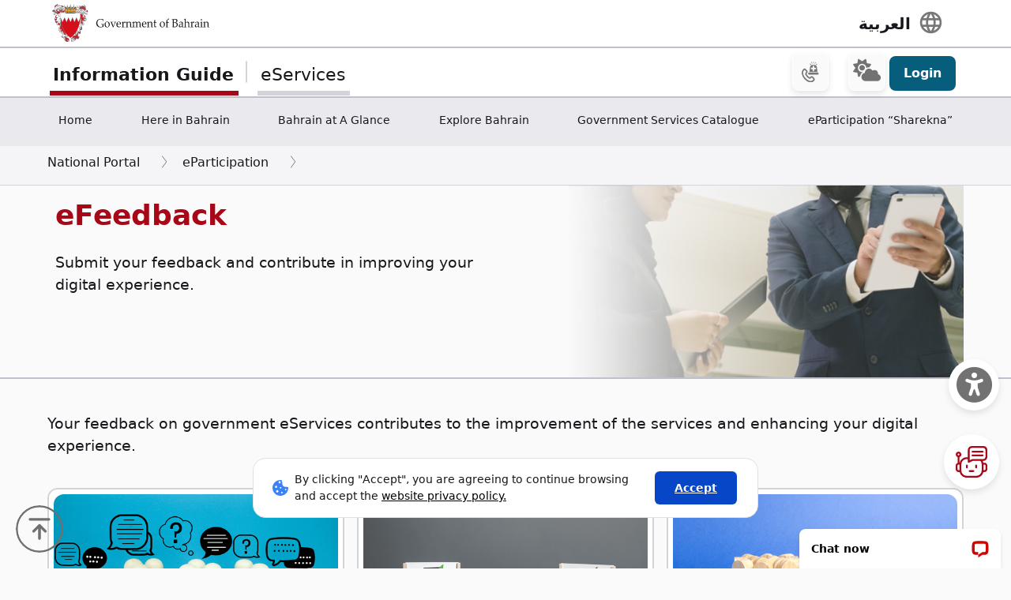

--- FILE ---
content_type: text/html; charset=utf-8
request_url: https://www.google.com/recaptcha/api2/anchor?ar=1&k=6LdafRsUAAAAAGLjbOF-Yufn_lmlQGZLiWlx1kv8&co=aHR0cHM6Ly93d3cuYmFocmFpbi5iaDo0NDM.&hl=en&v=N67nZn4AqZkNcbeMu4prBgzg&size=normal&anchor-ms=20000&execute-ms=30000&cb=qo9iv1p5n0t7
body_size: 49478
content:
<!DOCTYPE HTML><html dir="ltr" lang="en"><head><meta http-equiv="Content-Type" content="text/html; charset=UTF-8">
<meta http-equiv="X-UA-Compatible" content="IE=edge">
<title>reCAPTCHA</title>
<style type="text/css">
/* cyrillic-ext */
@font-face {
  font-family: 'Roboto';
  font-style: normal;
  font-weight: 400;
  font-stretch: 100%;
  src: url(//fonts.gstatic.com/s/roboto/v48/KFO7CnqEu92Fr1ME7kSn66aGLdTylUAMa3GUBHMdazTgWw.woff2) format('woff2');
  unicode-range: U+0460-052F, U+1C80-1C8A, U+20B4, U+2DE0-2DFF, U+A640-A69F, U+FE2E-FE2F;
}
/* cyrillic */
@font-face {
  font-family: 'Roboto';
  font-style: normal;
  font-weight: 400;
  font-stretch: 100%;
  src: url(//fonts.gstatic.com/s/roboto/v48/KFO7CnqEu92Fr1ME7kSn66aGLdTylUAMa3iUBHMdazTgWw.woff2) format('woff2');
  unicode-range: U+0301, U+0400-045F, U+0490-0491, U+04B0-04B1, U+2116;
}
/* greek-ext */
@font-face {
  font-family: 'Roboto';
  font-style: normal;
  font-weight: 400;
  font-stretch: 100%;
  src: url(//fonts.gstatic.com/s/roboto/v48/KFO7CnqEu92Fr1ME7kSn66aGLdTylUAMa3CUBHMdazTgWw.woff2) format('woff2');
  unicode-range: U+1F00-1FFF;
}
/* greek */
@font-face {
  font-family: 'Roboto';
  font-style: normal;
  font-weight: 400;
  font-stretch: 100%;
  src: url(//fonts.gstatic.com/s/roboto/v48/KFO7CnqEu92Fr1ME7kSn66aGLdTylUAMa3-UBHMdazTgWw.woff2) format('woff2');
  unicode-range: U+0370-0377, U+037A-037F, U+0384-038A, U+038C, U+038E-03A1, U+03A3-03FF;
}
/* math */
@font-face {
  font-family: 'Roboto';
  font-style: normal;
  font-weight: 400;
  font-stretch: 100%;
  src: url(//fonts.gstatic.com/s/roboto/v48/KFO7CnqEu92Fr1ME7kSn66aGLdTylUAMawCUBHMdazTgWw.woff2) format('woff2');
  unicode-range: U+0302-0303, U+0305, U+0307-0308, U+0310, U+0312, U+0315, U+031A, U+0326-0327, U+032C, U+032F-0330, U+0332-0333, U+0338, U+033A, U+0346, U+034D, U+0391-03A1, U+03A3-03A9, U+03B1-03C9, U+03D1, U+03D5-03D6, U+03F0-03F1, U+03F4-03F5, U+2016-2017, U+2034-2038, U+203C, U+2040, U+2043, U+2047, U+2050, U+2057, U+205F, U+2070-2071, U+2074-208E, U+2090-209C, U+20D0-20DC, U+20E1, U+20E5-20EF, U+2100-2112, U+2114-2115, U+2117-2121, U+2123-214F, U+2190, U+2192, U+2194-21AE, U+21B0-21E5, U+21F1-21F2, U+21F4-2211, U+2213-2214, U+2216-22FF, U+2308-230B, U+2310, U+2319, U+231C-2321, U+2336-237A, U+237C, U+2395, U+239B-23B7, U+23D0, U+23DC-23E1, U+2474-2475, U+25AF, U+25B3, U+25B7, U+25BD, U+25C1, U+25CA, U+25CC, U+25FB, U+266D-266F, U+27C0-27FF, U+2900-2AFF, U+2B0E-2B11, U+2B30-2B4C, U+2BFE, U+3030, U+FF5B, U+FF5D, U+1D400-1D7FF, U+1EE00-1EEFF;
}
/* symbols */
@font-face {
  font-family: 'Roboto';
  font-style: normal;
  font-weight: 400;
  font-stretch: 100%;
  src: url(//fonts.gstatic.com/s/roboto/v48/KFO7CnqEu92Fr1ME7kSn66aGLdTylUAMaxKUBHMdazTgWw.woff2) format('woff2');
  unicode-range: U+0001-000C, U+000E-001F, U+007F-009F, U+20DD-20E0, U+20E2-20E4, U+2150-218F, U+2190, U+2192, U+2194-2199, U+21AF, U+21E6-21F0, U+21F3, U+2218-2219, U+2299, U+22C4-22C6, U+2300-243F, U+2440-244A, U+2460-24FF, U+25A0-27BF, U+2800-28FF, U+2921-2922, U+2981, U+29BF, U+29EB, U+2B00-2BFF, U+4DC0-4DFF, U+FFF9-FFFB, U+10140-1018E, U+10190-1019C, U+101A0, U+101D0-101FD, U+102E0-102FB, U+10E60-10E7E, U+1D2C0-1D2D3, U+1D2E0-1D37F, U+1F000-1F0FF, U+1F100-1F1AD, U+1F1E6-1F1FF, U+1F30D-1F30F, U+1F315, U+1F31C, U+1F31E, U+1F320-1F32C, U+1F336, U+1F378, U+1F37D, U+1F382, U+1F393-1F39F, U+1F3A7-1F3A8, U+1F3AC-1F3AF, U+1F3C2, U+1F3C4-1F3C6, U+1F3CA-1F3CE, U+1F3D4-1F3E0, U+1F3ED, U+1F3F1-1F3F3, U+1F3F5-1F3F7, U+1F408, U+1F415, U+1F41F, U+1F426, U+1F43F, U+1F441-1F442, U+1F444, U+1F446-1F449, U+1F44C-1F44E, U+1F453, U+1F46A, U+1F47D, U+1F4A3, U+1F4B0, U+1F4B3, U+1F4B9, U+1F4BB, U+1F4BF, U+1F4C8-1F4CB, U+1F4D6, U+1F4DA, U+1F4DF, U+1F4E3-1F4E6, U+1F4EA-1F4ED, U+1F4F7, U+1F4F9-1F4FB, U+1F4FD-1F4FE, U+1F503, U+1F507-1F50B, U+1F50D, U+1F512-1F513, U+1F53E-1F54A, U+1F54F-1F5FA, U+1F610, U+1F650-1F67F, U+1F687, U+1F68D, U+1F691, U+1F694, U+1F698, U+1F6AD, U+1F6B2, U+1F6B9-1F6BA, U+1F6BC, U+1F6C6-1F6CF, U+1F6D3-1F6D7, U+1F6E0-1F6EA, U+1F6F0-1F6F3, U+1F6F7-1F6FC, U+1F700-1F7FF, U+1F800-1F80B, U+1F810-1F847, U+1F850-1F859, U+1F860-1F887, U+1F890-1F8AD, U+1F8B0-1F8BB, U+1F8C0-1F8C1, U+1F900-1F90B, U+1F93B, U+1F946, U+1F984, U+1F996, U+1F9E9, U+1FA00-1FA6F, U+1FA70-1FA7C, U+1FA80-1FA89, U+1FA8F-1FAC6, U+1FACE-1FADC, U+1FADF-1FAE9, U+1FAF0-1FAF8, U+1FB00-1FBFF;
}
/* vietnamese */
@font-face {
  font-family: 'Roboto';
  font-style: normal;
  font-weight: 400;
  font-stretch: 100%;
  src: url(//fonts.gstatic.com/s/roboto/v48/KFO7CnqEu92Fr1ME7kSn66aGLdTylUAMa3OUBHMdazTgWw.woff2) format('woff2');
  unicode-range: U+0102-0103, U+0110-0111, U+0128-0129, U+0168-0169, U+01A0-01A1, U+01AF-01B0, U+0300-0301, U+0303-0304, U+0308-0309, U+0323, U+0329, U+1EA0-1EF9, U+20AB;
}
/* latin-ext */
@font-face {
  font-family: 'Roboto';
  font-style: normal;
  font-weight: 400;
  font-stretch: 100%;
  src: url(//fonts.gstatic.com/s/roboto/v48/KFO7CnqEu92Fr1ME7kSn66aGLdTylUAMa3KUBHMdazTgWw.woff2) format('woff2');
  unicode-range: U+0100-02BA, U+02BD-02C5, U+02C7-02CC, U+02CE-02D7, U+02DD-02FF, U+0304, U+0308, U+0329, U+1D00-1DBF, U+1E00-1E9F, U+1EF2-1EFF, U+2020, U+20A0-20AB, U+20AD-20C0, U+2113, U+2C60-2C7F, U+A720-A7FF;
}
/* latin */
@font-face {
  font-family: 'Roboto';
  font-style: normal;
  font-weight: 400;
  font-stretch: 100%;
  src: url(//fonts.gstatic.com/s/roboto/v48/KFO7CnqEu92Fr1ME7kSn66aGLdTylUAMa3yUBHMdazQ.woff2) format('woff2');
  unicode-range: U+0000-00FF, U+0131, U+0152-0153, U+02BB-02BC, U+02C6, U+02DA, U+02DC, U+0304, U+0308, U+0329, U+2000-206F, U+20AC, U+2122, U+2191, U+2193, U+2212, U+2215, U+FEFF, U+FFFD;
}
/* cyrillic-ext */
@font-face {
  font-family: 'Roboto';
  font-style: normal;
  font-weight: 500;
  font-stretch: 100%;
  src: url(//fonts.gstatic.com/s/roboto/v48/KFO7CnqEu92Fr1ME7kSn66aGLdTylUAMa3GUBHMdazTgWw.woff2) format('woff2');
  unicode-range: U+0460-052F, U+1C80-1C8A, U+20B4, U+2DE0-2DFF, U+A640-A69F, U+FE2E-FE2F;
}
/* cyrillic */
@font-face {
  font-family: 'Roboto';
  font-style: normal;
  font-weight: 500;
  font-stretch: 100%;
  src: url(//fonts.gstatic.com/s/roboto/v48/KFO7CnqEu92Fr1ME7kSn66aGLdTylUAMa3iUBHMdazTgWw.woff2) format('woff2');
  unicode-range: U+0301, U+0400-045F, U+0490-0491, U+04B0-04B1, U+2116;
}
/* greek-ext */
@font-face {
  font-family: 'Roboto';
  font-style: normal;
  font-weight: 500;
  font-stretch: 100%;
  src: url(//fonts.gstatic.com/s/roboto/v48/KFO7CnqEu92Fr1ME7kSn66aGLdTylUAMa3CUBHMdazTgWw.woff2) format('woff2');
  unicode-range: U+1F00-1FFF;
}
/* greek */
@font-face {
  font-family: 'Roboto';
  font-style: normal;
  font-weight: 500;
  font-stretch: 100%;
  src: url(//fonts.gstatic.com/s/roboto/v48/KFO7CnqEu92Fr1ME7kSn66aGLdTylUAMa3-UBHMdazTgWw.woff2) format('woff2');
  unicode-range: U+0370-0377, U+037A-037F, U+0384-038A, U+038C, U+038E-03A1, U+03A3-03FF;
}
/* math */
@font-face {
  font-family: 'Roboto';
  font-style: normal;
  font-weight: 500;
  font-stretch: 100%;
  src: url(//fonts.gstatic.com/s/roboto/v48/KFO7CnqEu92Fr1ME7kSn66aGLdTylUAMawCUBHMdazTgWw.woff2) format('woff2');
  unicode-range: U+0302-0303, U+0305, U+0307-0308, U+0310, U+0312, U+0315, U+031A, U+0326-0327, U+032C, U+032F-0330, U+0332-0333, U+0338, U+033A, U+0346, U+034D, U+0391-03A1, U+03A3-03A9, U+03B1-03C9, U+03D1, U+03D5-03D6, U+03F0-03F1, U+03F4-03F5, U+2016-2017, U+2034-2038, U+203C, U+2040, U+2043, U+2047, U+2050, U+2057, U+205F, U+2070-2071, U+2074-208E, U+2090-209C, U+20D0-20DC, U+20E1, U+20E5-20EF, U+2100-2112, U+2114-2115, U+2117-2121, U+2123-214F, U+2190, U+2192, U+2194-21AE, U+21B0-21E5, U+21F1-21F2, U+21F4-2211, U+2213-2214, U+2216-22FF, U+2308-230B, U+2310, U+2319, U+231C-2321, U+2336-237A, U+237C, U+2395, U+239B-23B7, U+23D0, U+23DC-23E1, U+2474-2475, U+25AF, U+25B3, U+25B7, U+25BD, U+25C1, U+25CA, U+25CC, U+25FB, U+266D-266F, U+27C0-27FF, U+2900-2AFF, U+2B0E-2B11, U+2B30-2B4C, U+2BFE, U+3030, U+FF5B, U+FF5D, U+1D400-1D7FF, U+1EE00-1EEFF;
}
/* symbols */
@font-face {
  font-family: 'Roboto';
  font-style: normal;
  font-weight: 500;
  font-stretch: 100%;
  src: url(//fonts.gstatic.com/s/roboto/v48/KFO7CnqEu92Fr1ME7kSn66aGLdTylUAMaxKUBHMdazTgWw.woff2) format('woff2');
  unicode-range: U+0001-000C, U+000E-001F, U+007F-009F, U+20DD-20E0, U+20E2-20E4, U+2150-218F, U+2190, U+2192, U+2194-2199, U+21AF, U+21E6-21F0, U+21F3, U+2218-2219, U+2299, U+22C4-22C6, U+2300-243F, U+2440-244A, U+2460-24FF, U+25A0-27BF, U+2800-28FF, U+2921-2922, U+2981, U+29BF, U+29EB, U+2B00-2BFF, U+4DC0-4DFF, U+FFF9-FFFB, U+10140-1018E, U+10190-1019C, U+101A0, U+101D0-101FD, U+102E0-102FB, U+10E60-10E7E, U+1D2C0-1D2D3, U+1D2E0-1D37F, U+1F000-1F0FF, U+1F100-1F1AD, U+1F1E6-1F1FF, U+1F30D-1F30F, U+1F315, U+1F31C, U+1F31E, U+1F320-1F32C, U+1F336, U+1F378, U+1F37D, U+1F382, U+1F393-1F39F, U+1F3A7-1F3A8, U+1F3AC-1F3AF, U+1F3C2, U+1F3C4-1F3C6, U+1F3CA-1F3CE, U+1F3D4-1F3E0, U+1F3ED, U+1F3F1-1F3F3, U+1F3F5-1F3F7, U+1F408, U+1F415, U+1F41F, U+1F426, U+1F43F, U+1F441-1F442, U+1F444, U+1F446-1F449, U+1F44C-1F44E, U+1F453, U+1F46A, U+1F47D, U+1F4A3, U+1F4B0, U+1F4B3, U+1F4B9, U+1F4BB, U+1F4BF, U+1F4C8-1F4CB, U+1F4D6, U+1F4DA, U+1F4DF, U+1F4E3-1F4E6, U+1F4EA-1F4ED, U+1F4F7, U+1F4F9-1F4FB, U+1F4FD-1F4FE, U+1F503, U+1F507-1F50B, U+1F50D, U+1F512-1F513, U+1F53E-1F54A, U+1F54F-1F5FA, U+1F610, U+1F650-1F67F, U+1F687, U+1F68D, U+1F691, U+1F694, U+1F698, U+1F6AD, U+1F6B2, U+1F6B9-1F6BA, U+1F6BC, U+1F6C6-1F6CF, U+1F6D3-1F6D7, U+1F6E0-1F6EA, U+1F6F0-1F6F3, U+1F6F7-1F6FC, U+1F700-1F7FF, U+1F800-1F80B, U+1F810-1F847, U+1F850-1F859, U+1F860-1F887, U+1F890-1F8AD, U+1F8B0-1F8BB, U+1F8C0-1F8C1, U+1F900-1F90B, U+1F93B, U+1F946, U+1F984, U+1F996, U+1F9E9, U+1FA00-1FA6F, U+1FA70-1FA7C, U+1FA80-1FA89, U+1FA8F-1FAC6, U+1FACE-1FADC, U+1FADF-1FAE9, U+1FAF0-1FAF8, U+1FB00-1FBFF;
}
/* vietnamese */
@font-face {
  font-family: 'Roboto';
  font-style: normal;
  font-weight: 500;
  font-stretch: 100%;
  src: url(//fonts.gstatic.com/s/roboto/v48/KFO7CnqEu92Fr1ME7kSn66aGLdTylUAMa3OUBHMdazTgWw.woff2) format('woff2');
  unicode-range: U+0102-0103, U+0110-0111, U+0128-0129, U+0168-0169, U+01A0-01A1, U+01AF-01B0, U+0300-0301, U+0303-0304, U+0308-0309, U+0323, U+0329, U+1EA0-1EF9, U+20AB;
}
/* latin-ext */
@font-face {
  font-family: 'Roboto';
  font-style: normal;
  font-weight: 500;
  font-stretch: 100%;
  src: url(//fonts.gstatic.com/s/roboto/v48/KFO7CnqEu92Fr1ME7kSn66aGLdTylUAMa3KUBHMdazTgWw.woff2) format('woff2');
  unicode-range: U+0100-02BA, U+02BD-02C5, U+02C7-02CC, U+02CE-02D7, U+02DD-02FF, U+0304, U+0308, U+0329, U+1D00-1DBF, U+1E00-1E9F, U+1EF2-1EFF, U+2020, U+20A0-20AB, U+20AD-20C0, U+2113, U+2C60-2C7F, U+A720-A7FF;
}
/* latin */
@font-face {
  font-family: 'Roboto';
  font-style: normal;
  font-weight: 500;
  font-stretch: 100%;
  src: url(//fonts.gstatic.com/s/roboto/v48/KFO7CnqEu92Fr1ME7kSn66aGLdTylUAMa3yUBHMdazQ.woff2) format('woff2');
  unicode-range: U+0000-00FF, U+0131, U+0152-0153, U+02BB-02BC, U+02C6, U+02DA, U+02DC, U+0304, U+0308, U+0329, U+2000-206F, U+20AC, U+2122, U+2191, U+2193, U+2212, U+2215, U+FEFF, U+FFFD;
}
/* cyrillic-ext */
@font-face {
  font-family: 'Roboto';
  font-style: normal;
  font-weight: 900;
  font-stretch: 100%;
  src: url(//fonts.gstatic.com/s/roboto/v48/KFO7CnqEu92Fr1ME7kSn66aGLdTylUAMa3GUBHMdazTgWw.woff2) format('woff2');
  unicode-range: U+0460-052F, U+1C80-1C8A, U+20B4, U+2DE0-2DFF, U+A640-A69F, U+FE2E-FE2F;
}
/* cyrillic */
@font-face {
  font-family: 'Roboto';
  font-style: normal;
  font-weight: 900;
  font-stretch: 100%;
  src: url(//fonts.gstatic.com/s/roboto/v48/KFO7CnqEu92Fr1ME7kSn66aGLdTylUAMa3iUBHMdazTgWw.woff2) format('woff2');
  unicode-range: U+0301, U+0400-045F, U+0490-0491, U+04B0-04B1, U+2116;
}
/* greek-ext */
@font-face {
  font-family: 'Roboto';
  font-style: normal;
  font-weight: 900;
  font-stretch: 100%;
  src: url(//fonts.gstatic.com/s/roboto/v48/KFO7CnqEu92Fr1ME7kSn66aGLdTylUAMa3CUBHMdazTgWw.woff2) format('woff2');
  unicode-range: U+1F00-1FFF;
}
/* greek */
@font-face {
  font-family: 'Roboto';
  font-style: normal;
  font-weight: 900;
  font-stretch: 100%;
  src: url(//fonts.gstatic.com/s/roboto/v48/KFO7CnqEu92Fr1ME7kSn66aGLdTylUAMa3-UBHMdazTgWw.woff2) format('woff2');
  unicode-range: U+0370-0377, U+037A-037F, U+0384-038A, U+038C, U+038E-03A1, U+03A3-03FF;
}
/* math */
@font-face {
  font-family: 'Roboto';
  font-style: normal;
  font-weight: 900;
  font-stretch: 100%;
  src: url(//fonts.gstatic.com/s/roboto/v48/KFO7CnqEu92Fr1ME7kSn66aGLdTylUAMawCUBHMdazTgWw.woff2) format('woff2');
  unicode-range: U+0302-0303, U+0305, U+0307-0308, U+0310, U+0312, U+0315, U+031A, U+0326-0327, U+032C, U+032F-0330, U+0332-0333, U+0338, U+033A, U+0346, U+034D, U+0391-03A1, U+03A3-03A9, U+03B1-03C9, U+03D1, U+03D5-03D6, U+03F0-03F1, U+03F4-03F5, U+2016-2017, U+2034-2038, U+203C, U+2040, U+2043, U+2047, U+2050, U+2057, U+205F, U+2070-2071, U+2074-208E, U+2090-209C, U+20D0-20DC, U+20E1, U+20E5-20EF, U+2100-2112, U+2114-2115, U+2117-2121, U+2123-214F, U+2190, U+2192, U+2194-21AE, U+21B0-21E5, U+21F1-21F2, U+21F4-2211, U+2213-2214, U+2216-22FF, U+2308-230B, U+2310, U+2319, U+231C-2321, U+2336-237A, U+237C, U+2395, U+239B-23B7, U+23D0, U+23DC-23E1, U+2474-2475, U+25AF, U+25B3, U+25B7, U+25BD, U+25C1, U+25CA, U+25CC, U+25FB, U+266D-266F, U+27C0-27FF, U+2900-2AFF, U+2B0E-2B11, U+2B30-2B4C, U+2BFE, U+3030, U+FF5B, U+FF5D, U+1D400-1D7FF, U+1EE00-1EEFF;
}
/* symbols */
@font-face {
  font-family: 'Roboto';
  font-style: normal;
  font-weight: 900;
  font-stretch: 100%;
  src: url(//fonts.gstatic.com/s/roboto/v48/KFO7CnqEu92Fr1ME7kSn66aGLdTylUAMaxKUBHMdazTgWw.woff2) format('woff2');
  unicode-range: U+0001-000C, U+000E-001F, U+007F-009F, U+20DD-20E0, U+20E2-20E4, U+2150-218F, U+2190, U+2192, U+2194-2199, U+21AF, U+21E6-21F0, U+21F3, U+2218-2219, U+2299, U+22C4-22C6, U+2300-243F, U+2440-244A, U+2460-24FF, U+25A0-27BF, U+2800-28FF, U+2921-2922, U+2981, U+29BF, U+29EB, U+2B00-2BFF, U+4DC0-4DFF, U+FFF9-FFFB, U+10140-1018E, U+10190-1019C, U+101A0, U+101D0-101FD, U+102E0-102FB, U+10E60-10E7E, U+1D2C0-1D2D3, U+1D2E0-1D37F, U+1F000-1F0FF, U+1F100-1F1AD, U+1F1E6-1F1FF, U+1F30D-1F30F, U+1F315, U+1F31C, U+1F31E, U+1F320-1F32C, U+1F336, U+1F378, U+1F37D, U+1F382, U+1F393-1F39F, U+1F3A7-1F3A8, U+1F3AC-1F3AF, U+1F3C2, U+1F3C4-1F3C6, U+1F3CA-1F3CE, U+1F3D4-1F3E0, U+1F3ED, U+1F3F1-1F3F3, U+1F3F5-1F3F7, U+1F408, U+1F415, U+1F41F, U+1F426, U+1F43F, U+1F441-1F442, U+1F444, U+1F446-1F449, U+1F44C-1F44E, U+1F453, U+1F46A, U+1F47D, U+1F4A3, U+1F4B0, U+1F4B3, U+1F4B9, U+1F4BB, U+1F4BF, U+1F4C8-1F4CB, U+1F4D6, U+1F4DA, U+1F4DF, U+1F4E3-1F4E6, U+1F4EA-1F4ED, U+1F4F7, U+1F4F9-1F4FB, U+1F4FD-1F4FE, U+1F503, U+1F507-1F50B, U+1F50D, U+1F512-1F513, U+1F53E-1F54A, U+1F54F-1F5FA, U+1F610, U+1F650-1F67F, U+1F687, U+1F68D, U+1F691, U+1F694, U+1F698, U+1F6AD, U+1F6B2, U+1F6B9-1F6BA, U+1F6BC, U+1F6C6-1F6CF, U+1F6D3-1F6D7, U+1F6E0-1F6EA, U+1F6F0-1F6F3, U+1F6F7-1F6FC, U+1F700-1F7FF, U+1F800-1F80B, U+1F810-1F847, U+1F850-1F859, U+1F860-1F887, U+1F890-1F8AD, U+1F8B0-1F8BB, U+1F8C0-1F8C1, U+1F900-1F90B, U+1F93B, U+1F946, U+1F984, U+1F996, U+1F9E9, U+1FA00-1FA6F, U+1FA70-1FA7C, U+1FA80-1FA89, U+1FA8F-1FAC6, U+1FACE-1FADC, U+1FADF-1FAE9, U+1FAF0-1FAF8, U+1FB00-1FBFF;
}
/* vietnamese */
@font-face {
  font-family: 'Roboto';
  font-style: normal;
  font-weight: 900;
  font-stretch: 100%;
  src: url(//fonts.gstatic.com/s/roboto/v48/KFO7CnqEu92Fr1ME7kSn66aGLdTylUAMa3OUBHMdazTgWw.woff2) format('woff2');
  unicode-range: U+0102-0103, U+0110-0111, U+0128-0129, U+0168-0169, U+01A0-01A1, U+01AF-01B0, U+0300-0301, U+0303-0304, U+0308-0309, U+0323, U+0329, U+1EA0-1EF9, U+20AB;
}
/* latin-ext */
@font-face {
  font-family: 'Roboto';
  font-style: normal;
  font-weight: 900;
  font-stretch: 100%;
  src: url(//fonts.gstatic.com/s/roboto/v48/KFO7CnqEu92Fr1ME7kSn66aGLdTylUAMa3KUBHMdazTgWw.woff2) format('woff2');
  unicode-range: U+0100-02BA, U+02BD-02C5, U+02C7-02CC, U+02CE-02D7, U+02DD-02FF, U+0304, U+0308, U+0329, U+1D00-1DBF, U+1E00-1E9F, U+1EF2-1EFF, U+2020, U+20A0-20AB, U+20AD-20C0, U+2113, U+2C60-2C7F, U+A720-A7FF;
}
/* latin */
@font-face {
  font-family: 'Roboto';
  font-style: normal;
  font-weight: 900;
  font-stretch: 100%;
  src: url(//fonts.gstatic.com/s/roboto/v48/KFO7CnqEu92Fr1ME7kSn66aGLdTylUAMa3yUBHMdazQ.woff2) format('woff2');
  unicode-range: U+0000-00FF, U+0131, U+0152-0153, U+02BB-02BC, U+02C6, U+02DA, U+02DC, U+0304, U+0308, U+0329, U+2000-206F, U+20AC, U+2122, U+2191, U+2193, U+2212, U+2215, U+FEFF, U+FFFD;
}

</style>
<link rel="stylesheet" type="text/css" href="https://www.gstatic.com/recaptcha/releases/N67nZn4AqZkNcbeMu4prBgzg/styles__ltr.css">
<script nonce="8n-s-_xaDAYE4EkhcWARZw" type="text/javascript">window['__recaptcha_api'] = 'https://www.google.com/recaptcha/api2/';</script>
<script type="text/javascript" src="https://www.gstatic.com/recaptcha/releases/N67nZn4AqZkNcbeMu4prBgzg/recaptcha__en.js" nonce="8n-s-_xaDAYE4EkhcWARZw">
      
    </script></head>
<body><div id="rc-anchor-alert" class="rc-anchor-alert"></div>
<input type="hidden" id="recaptcha-token" value="[base64]">
<script type="text/javascript" nonce="8n-s-_xaDAYE4EkhcWARZw">
      recaptcha.anchor.Main.init("[\x22ainput\x22,[\x22bgdata\x22,\x22\x22,\[base64]/[base64]/[base64]/[base64]/[base64]/UltsKytdPUU6KEU8MjA0OD9SW2wrK109RT4+NnwxOTI6KChFJjY0NTEyKT09NTUyOTYmJk0rMTxjLmxlbmd0aCYmKGMuY2hhckNvZGVBdChNKzEpJjY0NTEyKT09NTYzMjA/[base64]/[base64]/[base64]/[base64]/[base64]/[base64]/[base64]\x22,\[base64]\\u003d\x22,\[base64]/wpnCtCLDnS/[base64]/Drx5iw5F2w491wpvDtmotwoJAwqXDvsKdw5lLwrjDkcKpHgpKOcKmU8O/BsKAwqPCpUrCtwrCtT8dwpDCrFLDlnApUsKFw53Cl8K7w67Cv8Ovw5vCpcO3UMKfwqXDu1LDsjrDiMOGUsKjBsKkOABLw4LDlGfDn8OUCMOtYcKlIyUQaMOOSsOKehfDnT1LXsK4w7jDscOsw7HChEccw64bw7o/w5NXwq3ClTbDkhkRw5vDoRXCn8O+djg+w41+w7YHwqUBDcKwwrwNJcKrwqfCp8K/RMKqVBRDw6DCscKbPBJ5Am/CqMKOw5LCnijDtQzCrcKQHhzDj8ODw7rCuBIUT8OYwrAtalkNcMOfwp/[base64]/DpXbDvCBKw4fDmwDCl8KEwoApfMOJw7dpwokOwqfCqsO/wrXDrMOQD8OZBT05B8KjClI+TcOmw5PDlTTCsMO7wpnDlMKbBjHCl0AAaMOXBxXCh8OJFcOje1bCp8OGVcOCN8KUwp7DrQNTw6pvwq3DosOOwqRFTjzDsMOaw54MMTVYw5dxI8O+NhXDiMKjel9Xw7XClmQkHMO7VkLDv8O0w43CvC/[base64]/Dn8O2TMOGwq8twoV7K8K6RcO2ZSjCi17DosOwbsKEKMKqwp1xwqt2M8OLw6oiw5B4w4oqDsKww7XCu8Ogcwsbw7M+wrHDhcKaH8Ouw6fDgsORwqEbwrjDpMKVwrHDtsOMEVUuwolPwrsiPC0fwr8GIMKOJ8Opw54hwqQfwr7DrcKswoMmd8KSwr/[base64]/[base64]/Cj2jCnW89wrpCV8KvUMKqM0HDsMKewqMowrUmVmvCqQ/CgcKeCjFKOxo5BnjCtsKhw5cLw7rCoMKvwoIGQQknK1k6VsOXLcKfw6dZd8Kqw6c2wo5lw4/[base64]/DukTCtsOSw5nCpcKxwprDoMKzwpxJasKJXyZvwoVFcXlswo49wrDCv8KawrNOEcKQUsO6BsOcMVnClG/Dvxw+w5TClMKyehUYcGHDpQoeI0vCssKwHEvDvDjChmzCnntew4teLRnCrcOFf8Ksw5XCssKlw7vCjBEiK8Kxfj/DqMKYw4TCkC/[base64]/[base64]/w5UTT8Kzwq5tY27CgCxDOMOAc8OUE8OFcsKwbTbDniXDknTClkHDohbDsMOqw6tRwpxPwpXCicKrw4zCplNEw6Y+A8KNwoLDusK7wqvCmRE3SsKFX8Kow4MfICfDr8O2wpQdO8K5UcO0OFrCksKtw51oC1d6QTHDmQfDjcKCAzbDuHNdw4rCiRjDkTDDisKyKXrDp3/CjcODSFZCwp4mw5kWbcOLfV9Tw6DCo2HCmcKELg7CjVXCpxZfwrbDjm/[base64]/DlsOJMXLDkCQSw6XDrMOSHcOlw60zw5HDgVrDoD/DqHXCt3Vee8O5UQDDpylWw5rDm3gvwrFlwpkzMUbDvsOHMcKZdcKvZ8OMJsKrNsOFYSlSIMKYTsOvVht3w7vCnhHConTCgXvCqRHDkW9Mw6UvGsO0ZWIFwr3CsjI5JGDCrkUcwobDlS/DosKsw6TDoWQcw4/DsVsFwovDpcOAwpLDrMKOGnfCgcOsHGwCwqEEw7ZewoLDpUbCq2XDrW9Kf8KHw6kQVcKvwrU0SUDDrsKXOiV7KMObw6vDpBvCsh8REGpmw4TCqcOORMODw4E1wotzwrA+w5N/[base64]/DhcKRKEFdw7omwpPDqUZNw6USMETCsw5Mw63DvnHDsDHDu8O1QBLDlcO1w73DlcKDw4J0WiIjw6EdU8OabcODCWzCkcKRwo3CosOIEMOEwr0nKcOiwq3DtcK3w7lQMMOXWcKnczPCncOlwocawrJbwoHDoV/[base64]/CmCHDosKgw60twqDDpC7CrsKuw4TCoAzDrsK5ScKpw6MlQ0LChMKLURoDw6B+w4PCu8O3wrzDlcOHeMOhwpxfbjrDi8O+UcKHaMO1ccOXwoTCly3CksKYw6fCuV97N1VYw7ZNTDnCn8KlCUc1GmVfw6FYw6/CocOBHzXCg8OaDX7DgsO+w63CmX3CgMKnbMKJUsKAwq9DwqQYw4nDqAvCoG7Ct8Kuw5l/GkFNJMKHwqzDhFnDn8KKJSvCu10Xwp/[base64]/DpcKoE8Kvw7/[base64]/DkcKXwp/DtMObw4liBSFnGkxzZEzCqT7Cu8Oqw6PDvcKra8KNw4kxEhXDiBYcRSLDlWBTasO7FcKBCjHCjlDDpA3CvWzDiDHCmMO9MUZww6jDvcOZG0TCtcKlZ8O1wrlkwqbDt8OrworCt8Oyw47DqMK8OMK6Vz/DnsK8VVAxw6DDmgDCpsKuCcO8wohxwo7Ct8Oqw5onwqPCplYRMMOtw6oIEXEeUGk/EGx2eMOYw4RXWwPDoF3CkSs6XUPCssOyw4tvdXNKwqMcXl9RdgxwwrkhwosQwoQVw6bCoy/DsRLCrCnCoWDDkERUT28xfCXCoS4mQcOvwrPCsz/CjcKtIMKoG8Ohw7XCtsKJcsKYw745wqXDsCnCoMKpcycuEBEkwqQWKB4Mw7wuwrk3PMKATsOxwqMdTX/CphPCrgLCsMO7wpV2VAoYwpTDp8KKacOhDcKPwpzDgcKqS1VNHizCu1jDksKOX8OMbsKDEA7CgsKNVsOpeMKnFsOow6vDr3jDqUYTNcOawrnCrUTDowsyw7TDksOBw5/Dq8KKFgbDhMKnwoYuwoHCksOVwoDCq2PDrsKqw6/DlUfCrcOow7/DpU/[base64]/CrcKaw4TDhznDlxBzw57CtMOUw7w9w7/Ci8KnZsOPD8KZw4LCnsOJDTQADkbCo8KKJcOqw5QGIMK0BmDDucOkNcKtLgvClGrCn8Ocw5vDgm/[base64]/DllYAGsKIDcK7w7k2wrXDnMOqZGrCkxEiwpk/wrPCmW1+wqhNwpMnHmnDk3B/C1pww53DnMKFPsO3MFvDksOlwoR7w67DlMOefsKnwqFQw4A7BV8Dwo5+NFzCmjvCpXvDrFnDggDDsE1Jw5HCoAfDlsORwozCvCTDs8OqbBxowq5Cw5QqwrjDgsOpWw5jwpI5wq5zXMK8WcO/d8Opf056W8OtMDXDpsOyXMKuLyN0wrnDucOcw5zDlsKJGngiw5gNNxjDjl/DtsOOC8KCwqDDgzPDgMOIw65bw4kZwrhTwrlJw6zChAlFw4UZZW4nwqvDh8KIw63Ci8Kywp7DmMKfw78WRnoAFMKSw5c1flZSNn5dKkDDiMKEwrMzMsOqw589YcK3c2rCsUbCqMOxwoTDoFQtw5fCugN+FsKMw6/DpXQPOsOpclLDjsKzw7jCtMKiJcKPJsOywonCi0fDsnptRRbDpsKNVMKowpnCghHDucKXw64bw5vCsWvDv0TCtsObLMKGw5cuUsO0w7zDtMOaw41Zw7fDh2vCtwBwUjYVFV8/J8OLelPCviPDpMOswpDDmcOhw4dxw7TCvC5AwqYYwprDk8KCZjclHcOzdsKOH8O2w6DDrsKdw4DCm07CklN4EcOuEsKSCcKZD8OTwpnDhm84wrXCl3xFwoUzw6Eqw5XDhMKgwpzDrV/ComXDs8OpFjPDggbCnsOtdG9dw6Jkw4LDpMOIw4VaQxTCqMOBA2B6HWIMH8O2wrlwwopmCBIBw69AwqPDqsOWwp/DrsOhwrdqRcKcw4pTw4HDocOBwqRRGsOqAg7Ch8OIwoVlL8KDw6bCqsOHd8KVw4Jew6kXw5R8wp/Dj8Ktw48Iw7PCiFPDvkUrw67Dg1/CnU1mEkLCun3Cj8O6w4vCrTHCrMOyw5TCv1fDh8K6YsOMw4zDj8OlPQs9wpfDnsKUA1/Dklgrw4fDmxRbwqUrISrDrABLwqpMMD7CpyfDiF3DsANPMgIZXMOUwo5+GsOVAyrDisOlwozDocOZa8OeRsKBwrHDrTTDo8OxemEdw6/[base64]/Djm7CkMOZw7vDjwnChADCpcOlwqUDw5YCwrB7w6rDp8Klw7LCpGFTw5Z5PUPDpcO7wqhTd0YJdElvaXHDmsKPDgsOIllGSMOhasKNMMK7bTLClcOjLFHDm8KPP8ODw5/[base64]/DjhFQwoIBw5JwcsK6w6xLL8KYGMO/wqJdw7wReDNKw6rDv3xDwpUqGsOPw7thwqLCgmjDoDgUJcKtw6x2wr0SR8KxwpHCiA3DtwfCkMKRw63DkyVXQwgfwqLDhz5ow7PCuTHDmV3ChH1+woRaXcOXw75/wp5Yw5k1EsK8wpPCp8K9w59MdATDksOUCxsbHcKrZMO+bi/[base64]/DvgYmMMOhDi/CqFPDvXZawqdsQAvDtw9+wqs/HwrCq2zDgcOLESfDon3CoWbDn8O4bmIGQTcZwqJRw5MQwptnNlB3w4zDscKVwrnCgRYtwpYGwpfDkMOew6IHw6fDtcO0JFsewplVWWhfwqrDlU1kd8OcwrTCi3p0RETCh3Vpw6/CqENuw57CuMKiPxU6QE/[base64]/DpMO6w6/Ci3PCkWzChcKRw5kHw45nwohofQ8Lwr7DnMOzw7powrLDncKUdMK2wqRcE8KHwqcjFGDCo0Ryw6wZwostw49mworCpcOqE37Cj2PDgDXCgCDDicKrwovCj8KWZsOaZsKESHhlwoJOw6vCjn/[base64]/PEbCrTHCn0gPVcK6w7TDrMO7w6xzw4cQNcKww4VDPhLDtA5FKcO7AsKYcT0dw6BPdMO/W8KbwqjCv8KFwr5JbWDDr8OtwrrDnw/DnjTCqsOsFsKDw7/Dk0HDsT7DjUDCgy02wpsmF8Ozw5rCpsOQw74WwrvDpcOvUwRRw4xTccK8dD1ew5oEwqPCoQdYSH/DlGrChMK8w5pMVcKiwoUQw5IHw4XDhsKpPXVVwpfCk3dUWcO2O8KuHsKswp3CiX4UbsKmwozCmcOcOWNXw7LDtsOawptpYcOpw7/Cqn8waWDCoTjDoMODw7YZw4rDnMKTwofCjBjDvmPClgzDhsOlwqtIw7pAccK5woloZQ0zXMK+By1HOcKxwqpiw6/CvRHDs3XDim/[base64]/[base64]/[base64]/LcOXIAImNm9ow5fCsAU0w57DrVPCtkwqwqfCs8OHw7PDrBnDpMKzIFUjO8Kpw5bDgmR1wo/DicOaw4nDkMKHEj3CpjxAJwt5bCrDqnXCl3XDtgA2w68zwqLDu8O/ZHY8w5XDq8Otw6AefWbDg8KWS8OtU8KtAMK3wo1IVkIgw5ZJw63DnBzDmcKJbcOWw5/DmMKPwpXDtTN+Onp0wpRAO8K8wrg3fXfCpj7Ct8K0woTDpsKXw4LDgsKbDUbDh8KEwpHCqk/CscOuDlnCrcOGwpTCk1rCu0tSwrIRw6fCssO7G3EeC1/Cq8KBwr3DncK1DsKnE8Kld8Kuc8K5PsO5ez7CqxNaN8KIwobDosKIwoHDn0A5LsOXwrDCi8O/[base64]/CqMO/[base64]/BRgwwpPCgcOsSiPCosKnT8OWw7IRw5A+U8OES8KgBMOzw4c0JcK1F3HChW5eSn8Nw6HDiGQowp/[base64]/w77DkcKCWjzCusK1wr5CwqHCicKmB8KaA0DCgh/CgR3CsTTCnybDk0gZwpxkwovDlMOxw4cfwrhmDsOHCzNxw63CrsOQw5rDkHAPw6Y/w53DrMOEw6JuT3XCqsKSBsOkw74Kw5DCp8KfRMK/[base64]/CsRPDjkbCgCzCrgZTWsKiw7w5woAJw4EswpZswp/CiwjClVRcByNqES/[base64]/CncK0dARFw5Uiwrdmw4RWRE08woULwqPCiAnDu8K2FWo1T8OjJTIwwqZ8X3c6Uy4DelggPsKTFMORYsOOXw/DogrDrUYfwqoKCAUrwqrDvcKyw53DjMOvfVbDsV9swr56w55gF8KdEn3Dq00xRsKsAsKRw5rDu8KcEFVWI8KZGG9kwpfClno2JUhIZmhiZUs+W8KUWMKowpQqHcOAVcOBMMOpLsOQCMOPGMK5N8KMw5Qrw4YBTMOaw6x7ZzUfFGxyEsKLQw4UUA51w5/DnMOxw6w7w6wmw4BtwrphJlRkeXnCl8Kfw5QbHznDuMOWc8KYw4zDpcO3TsK4SjvDuGfCuHgwwqfCgMKERhfCqcKDfcK6w591w6XDrDxLwrxYDj4SwoLDtT/Cl8OhHsKFw63Do8O3w4TCohXDucODZsOaw6UfwpPDpsK1w5bCssKMZcKMTUdAEsOrAQvCtTTDkcKhbsOywoHDh8K/[base64]/[base64]/ClEfCs10LDDXDmFPDgsOHw5huw4LCscK5dsOQWSQZR8KpwoN3LEPDisOpP8Kpwo/CnBdQP8Oaw4ETY8K2w7M5dy9rwpZ/w6fCsFdFTsOPw6/DscOnMMO0w7t5wqNPwqB5wqNZJz8qwqjCq8OqZRDCjQ4Pc8OzC8OUAcKlw7UHETDDh8KPw6jCtsK8w6vCt2jDrwbDhzrDqkrCmRnCnsOKwrrDrnnCq1xjbcOIw7LCvhnDsX7DuEUmw6EUwrvDhMKtw4HDtyE/VsO2w5LDnMKpYMO2wrHDj8KWwo3CvwFRw5Jlwpdsw596woHCrxVMw510QXDDkcObUxHDiUXCrcOFTcKRw6lFwpBFIsOUwrDCh8O7VgHDrRlqHybDryVdwqMew73DuHMHLnDChlobUcK/a0Byw5pcTyktwp3DlMKiWW56w7wJwoFuw6J1IcOpecKEw7jDncKjw6nCtsOhw7kUw5zCmg4TwqHDsADDpMKPHz/Dl0rDqsO1ccOkCy9Ew4wgwpIMAjbChxV9w5gSw6AoD3YILsK9AMOITMKGEcO4w4J4w5XCkcOBAn3CjH97wosMVcKAw47DnHxcVGHDmQLDhkNlw7/[base64]/CsGB+w48rWyrCmcO2GsOKeGbCiWEuG8KOwpQ4d0MTAcORw67CoCUtwqrDvsKaw7PDpMOiAUF6U8KJwprCkMO0cgLCk8OCw4fClHTCpcOfwpnCksK1wq9tEhvCv8K+ecOAVnjCg8KswoHClh0HwrXDqkwJwq7CrAgwwqrCssKJwp92w6Y5wpPDlsKlasOjwp/DuAN/w5cSwp9Rw4bDu8KFw74Vw6BHF8O9Eg7DlXPDn8K/w5EVw6QQw6MDw4g3XghXL8OvH8KjwrlbKQTDgyrDhMOXYyM1AMKSInBfw5lzwqbDpMOgw6jDjsKhKMKwLsOkC3rDhMKOC8KCw7XDh8O+LsO2wp3Cs1rDuzXDiV/DtigdJsK8BcOZZjPCm8KrJEMJw6jCpCPCt00XwpTDh8K/w4g/wpbCh8O5C8KPNcKSLsKEwoQlIH/Cj1pvRyrCv8ORdRk9JcKTwoIQwpI9dsOyw5wUwqlTwrgSf8OXE8KZw5dkfilmw7NNwpHCuMOAecOhRQ7Cs8Ouw6Mnw5fDq8KtYcOOw6XDo8Omwr4ww5DCqsKiKQ/DmjFxwofCk8KaJFZYLsOOL2fCrMKIwrZbwrbDmsO3wq5LwqHCoUoPw7ZIwqViwr1LTGPCn3/[base64]/Ct00mBcO/a8OMfMOSZ1LCsH/CpiN0wofDnDvCinUtHVjDi8KoGsODR27DqWp5K8K1w4lpCinCnjVzw7Zgw67Cn8ORwrZhX0DCkBjDuDkvw5jCiB0ZwqLDmX93wpXDl21lw4rCnAkuwoAsw7EmwokUw7t3w4ElJ8Okw6/DuEPCj8KnH8KSbcOFw7/DkCYmCgkgccKlw6bCuMOMDMKowrFPwp4/D19mwoTClgMVw5/Cvltxw63CixxmwpsTw5zDsCcbwo0Zw4rCtcKoYFLDqVtIQcKjEMKmw5zCr8KRSg0Za8Odw47Con7Dk8OLw43Cq8OVccKTSAACVwo5w6zCnGhOw4fDlcKxwqxEw75Ow7vCli/DnMOWdsKLw7RTeQlbA8Oqwq9Uw53CqsKsw5FzV8KqQ8KhHm3DrMKtwqjDnAvCjsKcf8OxTMKEAUFPfR0VwqNPw55Uw5rDqB/[base64]/XFLDuV1JPMO+w47CoB9tRCZ+wpPDigxRw6Fid3/DhizCi1M/A8K9wpLDmsOow7tqJ0bDr8KSwpjCmsOnUcKOTMOYLMK3w5HCkHLDmhbDl8OgLsKgOibCsQlyc8OzwpcuQ8OcwpEMQMKBw4Jxwq5bPMOQwrHDtcKbC2Q1w7bCjMO8IzPChwPCrsO/Dz/[base64]/w47Ck8OiwpBbw4vDrsKWwrjDmlcWDcOgwp/[base64]/[base64]/[base64]/w65PGMObw7DCj8KWJ2YpwpgtQ8Ohw7ldHD8Ew5Z3dlHDjsKYeCjDhHN3UcKRw63CucOmw5zDqMO/w6t5w5bDj8KwwqRMw4vDjMOywoHCocOKSxYiw43DkMO/w43DniESOQxXw5DDmsO0CXHDqnfDscO2SHHClcOTfsKrwoTDucOKw5rCucKZwp5dw4Ijwqttw6/DuEvCkV/[base64]/Cg8OCFw/CnVcRwrs+w5c2wpvCnMKywq4yNsKzHgnCmjnChCzCuBHCmkYtw5vCisOVFHRNw6stOcKuwoYMR8KtGG15UcO2KsOaRcOTwrvCgWfCmkUwDMKrZTvCo8KMwrLCpW1owphIPMOfBcOnw5HDj09yw6LDqEpTwrPCisK4wovCvsOlw7fCpQ/DryRqwonCmz/ClsKmA2shw7/Dr8KTIVjCtsKxw5ofVGXDoGfCpsKCwq3CiE0qwq3CujnCr8Ohw5Y6woUZw7/DlggBHsO7w5vDs2UFP8OFc8O0OC/DgMO8cjPCp8Klw4ENw58QDRfCqsOxwo0SFMORw7swOMOVD8ODb8ONP3EBw6Ehw4QZw6jCjVXCqgnCpMO4w47CpMKJC8KQw6PCmg/DlsO+c8Oyfmg3PwwaOMKfwqDDkjwmwqLCpHHCiVTCsTttw6TDisKUw4IzEDE7wpPCpwTDmcOQLWhhwrAbUMKew7cVwo1/w5nDn0zDjlRaw60Twr01w6nDuMORw6vDr8Klw6g5G8Knw4LCvCbDrsOhWVvCu1jCkcOvA13CisK/PiTCp8K3wrsfMgggw7TDtk49aMOXdMOxw5rCp3nCpMOle8OkwqjCgytDOhfCgjPDpsKaw6hbwobClcKuwpLDoj7DhMKsw5nCtDILwozCuxHDncK5EywlBwXDicOveCbDtsK8wrcowpXCpkoTwogow67CiBfCocO5wr/CtMOTMcKWNcOpOcKBUsKhw7kKe8OTw4HChnQ+V8KcAcOdaMOWLMOgDATCqsKUwpQIeQbCrQ7Dm8KSw43CuB8vwqZWwpvDrhvCgnR2wrHDpcKcw5rDnkV2w5lqOMKdbMOnwrZabsKSHgEjw7LChUbDusKhwo9qIcO2fjwcw5k2wqISBCfCohAew4k/wpNiw7/Cml7CqVpHw5HDuSclB3TClkVdwqrCmhTDt2XDv8O7eEpbw4LCsgDDkBfDgMKNw7bCkMK6w61wwoVyRzvDhU9Iw5TChcO8IMKgwq/CrsKnwpooI8KZHsOgwoYew5xhezUvTjXDisOdwpPDlwPCkmjDlGvDk0oMR15eTzvCvcK5SXwjw7fCgsKcwr9dC8OHwrBLanPCp0kAw7zCssOowq/[base64]/DnxNWw64ZMCbDpzgRPsOdwrfDvXMQw5zCjMKZbkI3w7fCkcODw4fDpsOmUwNawrMowobCtxIRT1HDswHCucKOwobCvRZJDcKyHMKIwqTDnW/[base64]/CrWV9CSXCuMKRwpPDiFdnwpxVwoXCjX9Qw67CumzDiMKSw4Jbw4nDmsOAwr4wfsOgRcORw5fDusK/woVrU2Iaw5hZw4HDtzjDlw0HayoqP3PCscKqcMKxwrhZJcOZUcKGZ3ZMZ8OcAAEZwr57w4YCScKvVsOywozCp37CoSdAHcKewpXDsR4eWMKBF8KyXmk0w6/Dt8OwOGfDp8Ktw6A0QDfDr8Kvwr9yQ8KpdwrDnVZqwo1ywr7CncOzdcOKwoHCvsKOwr7CunFQw47CscK3DhTDjMO8w5k4B8KDESkwIMKLQ8OVw4XCqGErJMOWMsOTw4DCmBPCm8OcZcO9KQPCisK/M8KYw409XycDbcKhEsOxw4PClMK9wp5scMK1V8OEwrhKw7zDgcKfHULDiRg2wpRMDnxqwr/[base64]/CpmQJwqEhMAvDh8Knw7NTwoDDk8KYX8K5HyZecCp/XsOxwprCh8KtYUBhw68Zw6HDrsO1wo42w7fDqgYdw4/CrmXDnUvCssKpwpoLwrvCj8OGwrAaw53Ci8OHw67DksOCTcO2dmvDs1YOwobCm8KBw5Blwr3Dh8OVw5EpBCbDrsOyw5YswoR+worCqzRJw70SwqHDlkcuwr1aPkfClsKhw60xHCsmwqzCjMOJNlFYMsKBwogaw41Cej1abMO/[base64]/HMOwWMK+wrsAwq/CgcKfZ33DmcKEw7fDonstwqIzYcKYwoNBXH/DgMK7FGhmw5PDm35MwrTDtHzDjRPDhD7CgyRSwoPDncKawp3ClsO2wqUyYcOzY8OdY8K0OW/CisKUByo6worDtkJNwqkdLQ0AOQggwqLChsOIwp7Dh8KuwpZ4w7A5QzUcwqhnVRPCucOnw57Ck8ONw7/DjFzCqnENw5HCpcOIKsO1YxLDkXrDhlzChcKSbTslbEPCkV3DlcKLwpRdSDlGw6vDjSM6T1fCtV/Dvg4KdD/[base64]/Cu8K9JsKaXSoCeFLDgMO7w4UTL8Onw4nCiX/Cu8OEw4PCpsKgw4fDmsKew5HCksKLwowmw5JKwpHCtMOQJF/DvMKrOBN7w5INIAkTw6fDmH/CmlLDucOjw4kpZmfCvzVLw67Csl3Dn8KSacKDIcKdeDrCt8OcX3HDn1s7UcK7QMO7w6EkwptALDdYwpB9w6o8TcOtTMKkwoh/JMOtw67CjsKYCTV1w7Ftw4/DjiN6w5XDqsKhKjDDgsKrw70NJsOLPsKSwqHDqMOeLcOmSihXwrs6CsOOecOww7rDqwRvwqBBHDRlwo/[base64]/wrYWNsOXMsOlwq8mw6hLw7JVwoZTTFHDtgrChyfDvnEiw5DDq8KdHsObwpfDu8K6wqDDlsK3wqTDqMKQw5jDm8OGNUFraVRZw7nCkhhHbMKDMsOCLMKFwpM/wpXDv2ZbwpMXwo9xwo1qe04Pw5cAf1gzBsK1BsOnMkcGw43DiMO4w4nDhhAhcsOtehTCjMOFV8K/eUjCvMOywoAKfsOhRsKgw7AKY8OLNcKdw7w3w75Kwr7DicOVwo3ClDbDscKmw5JxBsKBPcKBQsKcTGPDu8OdQQpAXiIrw61pwprDtcO8wrQcw6PCtzoIw6/[base64]/wpopSWMwHm9Xwr0Mw58xw7kjahfDg8KKbMO4w5t2wrfDisKww63DrT9RwpzCn8OgLsOuwrTDvsOtJV7DiHzDusKEw6LDqMKYU8KIFy7CisO5w53DlwLCgMOTChPCvsKwREknwrA5w6jDk2jCqWbDlsOvwo4eAUfCqFHDrsK7XcOUScOnbcO/YGrDqVlvwrp9RsOCFj56fwZhwqLCksKST2HDkcOFw5PDksOVBgM6Xy/[base64]/w5N/[base64]/[base64]/[base64]/CuMOrw7DDk2HDncKZwr7DvXDCq8OLR8OlKQDCnGnChEHDhcKRCFJew4jDv8OSw4wfdAV5w5DDhXHDv8OafSbClcKFw7fCvMKFwqTDncKUwrUVw7rCrUXChAbCsF/DtcKACxTDi8O/JcOwSsO4GnBxwpjCuVjDmgEhw7LCjMO0wrVqNsKED39tDsKcw701wrXCvsOzBsKFUUx+wofDn3/DskgUMSDDjsOsw5Rnw4NKwrPDnyrClcOIPMKRw6Qca8OiXcKJwqPDoHczZ8OWd3rDuTzDgTBpWcOkw5DCr3kSacODwoRwDcKBcRbDr8OdNMO2T8K5SAjCj8KkDcK9CiBTTEHDjcONHMKYwolvBmhpw6smWMKgw7rDksOSNsOHwophc3fDhkjCmVl9GMKjM8O9w4/Dt2HDhsKGCMOSJCHCuMKZIWAWehDCrijDkMOIw4fDrw7Duxlkw4xYVDQGMGdGd8KVwq/DmjfCqgbDt8Kcw4sRwoQ1wr47a8KDScODw7htLT0dRkjDkgkoJMOkw5FFwpfCrMK6TMKxwrXDhMOXwonCpMKoBcKLwpl4asOrwrvCuMOWwprDvMOJw7UYOcOdQ8Okw5XClsKhw5dtw4/DlsOpGkkABVwAwrRHYmMfw5Qlw60uTUXDgcKew6BDwqdnaAbCg8O2HAbCrQwkwoHDnsKFYCzDoxcrwoPDpsOjw6DDg8KLwo0iwpxRXGATKsOcw4/CvkzCmVxFRwvDjsO2fMOSwpzDusKCw4/CuMKqw6bClC5ZwqV+K8KrU8OWw7fCi2RfwoMPTMOuC8OLw4jDmsO+w4dBH8Kjw4sTL8KGSAp8w6DCpsO8w4vDsiQ4RXdXUcK0wqDCvjp6w5s2ScOkwotTRMKJw5nDm2NuwqkTwq1bwqozwpPCkm3CpcKWJVjCiG/Du8KGFm7DpsKSfQDCuMOGPUYVw4nCgCfDncKPcsK0eT3CgsKYw4nDlMKTwqzDunorLiVQQsOxJXlbw6ZTZMOrw4B6dlI4wpjCgSVSejpNwq/DmMOtE8Khw5huw5New6cTwoTDjW5DLxlFBBIpXGXCt8KwdhNXeXfDuULDi1/DrsO3IkNiEWINZ8K0wq/[base64]/CtMOzw7VRw7vDncKKLMOwDjJ8w7/DpsOLwqt6w4XCl0nDnE9VT8KQw7c5PkB5FcKncsKNw5TDkMKjw73DvMOpw61owqvDtcO7GcKcN8OFdj7CtcOswqFnwrQOwoo9bg7Cvi3DsS4rD8OoSCvDnsKGbcOES3LCg8KeLMO/ZwfCvMOYZl3DtDPDjMK/[base64]/X8Kdw5TDhkrDlcOAwr7CsMKhw6bDq8OwwqrDhX3ClsO3w71Afj53wpTCksOmw4vCji4WOi3CpVZeYcKGNcOCw7TDusKjwrF3wphQEcO8TCvDkAfDukHCocKREcK1w7lhO8K6ccOawpnDrMK4PsORbcKQw5rCmR4OBMK8XAjClU/[base64]/wqzCg8Odw5vCkgbCv0/CsMOKIyfCvcK2acOzJ8KASsKweR3DkcOAwpYxwrvCh29LLw/CncKUw5gOSsOZSGHCjBDDg3sqw5tUSDcJwpoPZMOuOCTCvgfDksOnwqpAw4AcwqfCgH/DmcOzwr1Dw7IJwqh7wqktZx3CnMKmwppxIMK8XcOEwq1ZeCVLMgBYEsOfw7Y0w7jChGQYwqfCnV4/W8OhfsK1UsOcTsK/[base64]/L8K3w7jDkD3CmncVMMOgbADCk1/DiFggfi3Dp8K/wrBKw6YQDcOydwHCvcKyw7nCjcOqeEbDisO7w55UwrIqSX9IH8K8cRx7w7PCkMOnSW8UfGcGCMK/VcKrOxfCjkETdcK3ZcOAaGFnw5HDhcKzMsO4w6ZkKWXDi2YgemLDvMKIw7nDignDgBzDg3fDvcODLyUvdcKfSCEwwpwYwqfCn8OzPcKZacO/JSFgwqPCrW4DNsKVw4DDg8K/A8K/w6vDpMOPamIGHsO4EsKCwqjCvVHDrsKhbVzCk8OYRWPDoMO/TXQZwoVYwo0MwrPCvnPDrcObw78zUMOJOsOPHsK5RMKjZMO1dsKLEsKYwrNawqYhwoZPwrp7cMKtU3/DrsK0TiAHaTwUEcOVfMKoBcK3wppLTjPCh3LCtEbDhsOiw4ckdyvDtsKpwpbCnsOKwrHCr8OKwqRacMOAYggIwo3DiMOcRwzDrWw0N8O1PG/CpsOMwoBtJ8O4wqt/w6LCh8OVLTxuw7XCo8KJZxgNw5TClybDgk/CssObFsO6YBlMw4XCuCjDojLCtRBgw5EOBsOcwoTChwkbwpY5wocpXcKowrgzPwnDrB3DlMK4wo50B8K/w69dw4pIwqc+w7dxwpgmw6DDjsKRA1nDiHpfw65rwrnCvlzCjnBCw4UZwpN3wqtzwojDvT5+WMOtUMKsw6vDo8OWwrY+w6PDv8K2wr7DhCB0wqNow5jCsCjDoVzCkV7Ds3PDkMOkwqjDscO7fVB/w68rwrvDi2LCnMKGwo3CjxMBEgLDpMOIYiswG8KBZ1kmwozDuSPCv8KHD2nCg8OzN8Obw7jCosOvw6/DvcKtwrLComZpwokHfMKJw6Ibwp97wqPCpg/DicKDaCzDrMKSbmDDksKXQEZZU8OmTcK+wp/CksOww7nDmQQ8FV7DicKEwpZlwpnDsh3CpcK8w4PDisOwwpUaw5PDjMKtbw7DuQdEDRHDqAZIw455FnvDvSnCgcKxZjLDtsKfw5cpLzEEHMOwCMOKw5vDh8Ksw7DCnUNdVlfDn8OVDcK6wqVHSG3ChcKpwpXDvBA/QUnDj8OIWcKfwrbCsDVmwp9YwpzCmMOJSMOowoXCpULCjTMjw7jDnjRvwrDDgMKvwpfCpsKYfcO7wrnCqkrCr0rCoitUw5rDlDDCkcKeEnQgHMO4w7jDth9lHTXDhMO9NMK0wp7DmCbDnMOyKMOGL3lUR8O3ZsOibgsOQ8O0CsKpwobCmsKswqjDvgZkw5Rfw6/DoMO4CsKodcK9PcOBNcOkVMOxw5HDtXnCqkPDsmxsBcKiw4PCgcOewo/DpMKyUsKewpPDgWEQBA3CvArDqxxDA8Kjw5TDlTXDqGQQGcOpwqlLwrpvUAXChlM7b8KewpvCmcOCw55CacKxJ8Khw6xWwqwNwpbDtMKlwr0fbmPCn8K7w4ghw4AvE8OZIsK3w6DDohItcsOgAcKww5zDosOabA82w5XDpzzDn3bCmxEgC1Z8EBvDicOCGRILwrrCrl/[base64]/[base64]/CqldHw74hTXTDhcKqw4bCn8OZF1dbQMKGJmMowqU1c8K3d8O9e8K8wrpqwpvDisKLw5cAw5Jpd8OVwpTChCTCsw9cw57DmMO/HcKNw7pmUGrDkxfCu8KJLMO8BMKFKyfCl0w7DcKBw6fCosOMwr4Sw7HCtMKSPcOKeF1wA8KGO3FlYlTCgMKCw7wIwqvDrUbDncOTZsKmw7FMR8Oxw6bCtsKHWgfDp1/CocKeRsOXw4PChl3CpiAmRMOANcK7wofDsxjDtMKGwoLChsKhw50UQhbCsMOHWEkHa8K9wpEpw7owwoHCtlNawpB8wo/DpSBsTDswLWTDkcKoecOmcho2wqJga8Oqw5V5cMK2woY7w4DDhXwfGsKiSS9cK8KfaGLCiy3CgMO9RFXClBklwq1YCjERw6nDqw7CtQ9xEEgmw4zDkC9fwrB8wotzw7VmP8Kdw47DrHnDtMOpw5HDssOww69KJsOpw60ow701wqwOfsOGAcOow7jDkcKVw4/DmETCgsOjw4DDu8Kew4FedEIIwqjCp2TDkMKdOFR4fMOvbyRPw73DmsOwwoXDiQ0Ew4M+w4Buw4XDg8KCKxMpw77DqcKvUcKZwpIdPTbCpMKyDXAhwrFkYsKBw6TDpgbCjVfCvsO7FFfDiMORw4fDu8KsLFXDjMOFw48CPVvCnMK/[base64]/DqA/CkMKjw7jCpEQMw6XDjkM/w63DjwLDrywdLH3DvsKdw6zClcKcwot/w73DuTPCjsKgw57Cj3zCjjHCt8OoFDlsGMOSwrBCwqDDo2Vmw4xIwpdHKMKAw4QMVDzCq8Ktwq9Bwo1NZsOMVcKvw5RAwqEdwpZ6w7TCrlXDqMOxUy3Djh93wqfDlMOrwqlnEyPDjsKfw4dEwp5pHhTCmGxUw73Cl3YwwrMZw67ChTzCvMKBbhk/wpU6wrcMQMOsw7AKw4vDrMKCDR8WX1sfAgo9FnbDhsOdOjtKwpHDkMOJw6rDqcO3w5pLw6bCmMKrw47DvcOqSEprw6V1KMOyw4zDmiTDssO7w6AcwrhiF8OzIcKZdEHDiMKlwqTCr2obYSI8w6kQfMK6w7zCvMKnJzRxw7Zp\x22],null,[\x22conf\x22,null,\x226LdafRsUAAAAAGLjbOF-Yufn_lmlQGZLiWlx1kv8\x22,0,null,null,null,0,[21,125,63,73,95,87,41,43,42,83,102,105,109,121],[7059694,962],0,null,null,null,null,0,null,0,1,700,1,null,0,\[base64]/76lBhnEnQkZnOKMAhnM8xEZ\x22,0,1,null,null,1,null,0,1,null,null,null,0],\x22https://www.bahrain.bh:443\x22,null,[1,1,1],null,null,null,0,3600,[\x22https://www.google.com/intl/en/policies/privacy/\x22,\x22https://www.google.com/intl/en/policies/terms/\x22],\x22I6MzZdKBCkFn1Xfy++EREDG9sCrYVIYAg4WafopqLNM\\u003d\x22,0,0,null,1,1769585246055,0,0,[102,104,97,159,37],null,[40,239,32,10,191],\x22RC-7uQ63QfTv70xyQ\x22,null,null,null,null,null,\x220dAFcWeA5m9ngbRQM2TrZm_kieL5MicCnLj4-5tf2rba4fujps61AobmXFKrlW0j1BhufbJZzFWyptBHX8I-FYYhFh-SbnUkOf-w\x22,1769668046025]");
    </script></body></html>

--- FILE ---
content_type: application/javascript; charset=UTF-8
request_url: https://api.livechatinc.com/v3.6/customer/action/get_dynamic_configuration?x-region=us-south1&license_id=4354881&client_id=c5e4f61e1a6c3b1521b541bc5c5a2ac5&url=https%3A%2F%2Fwww.bahrain.bh%2Fwps%2Fportal%2Fen%2FBNP%2FParticipateWithUs%2FeConsultWithUs%2F!ut%2Fp%2Fz0%2FTYzLDoIwEAB_pReOpisq6tFHIpqo6MFoL6TAiivQIl2Iny9ejMdJZkYqeZXK6I5yzWSNLnu-qSAebicQzlYA4SFaQ3AMZ1N_uhwdx77cSfUvROuxD6fL_Bws90PYb0bfAz1fL7WQKrWG8c3ympg6RuOBTmzLgh8oCjJ5ZisPMsqJdTm4U-NY1G1SUiocNh2l6DxosNSMmWBbU-p-ushth42p0PSN7RNCJ-tC3T5gNVG1%2F%3Fst%3D%26uri%3Dnm%253Aoid%253AZ6_1I50H8C00HNPD06OH8727B3O42&group_id=1&channel_type=code&jsonp=__zf06hnzhxcl
body_size: 141
content:
__zf06hnzhxcl({"organization_id":"74a7d82b-78cd-41b6-8c41-626185e89391","livechat_active":true,"livechat":{"group_id":7,"client_limit_exceeded":true,"domain_allowed":true,"online_group_ids":[0,1,4,7],"config_version":"4509.0.14.4396.3501.306.165.44.22.72.16.23.1","localization_version":"6bb83031e4f97736cbbada081b074fb6_4338e30ba726db8f41f2279a7c680639","language":"en"},"default_widget":"livechat"});

--- FILE ---
content_type: text/xml;charset=iso-8859-1
request_url: https://www.bahrain.bh/wps/portal/en/BNP/ParticipateWithUs/eConsultWithUs/!ut/p/z0/TYy7bsJAEAB_5RqX0S4GDJQBJEwknpEIXIPO9sbZYPaMb7H4_JgGpRxpZsDCEay4lkun7MVVHZ9scu4th5iOZ4jpejvHZJOOR_Fo2t8MYvgkgQ-w_6XtfBDj7jDZJ9NVD1eL_vPCv7ebfQebe1F6KBwzqc8kEbrM39XoD5kLS1n4a4QFl6yuevvmJqip71nFuQnUtJxTiLChyikVRn3NeXjppvQtNXIl6RrfJUwB6svi6w9ctB1j/p0/IZ7_4GDIHH422HQ3E06PV863TP10J4=CZ6_1I50H8C00HNPD06OH8727B3O42=NEcom.ibm.faces.portlet.PARTIAL!QCPRatingServiceRevampView.xhtml==/
body_size: 1734
content:
<?xml version="1.0" encoding="ISO-8859-1"?><partial-response id="viewns_Z7_4GDIHH422HQ3E06PV863TP10J4_"><changes><update id="viewns_Z7_4GDIHH422HQ3E06PV863TP10J4_:ratingForm"><![CDATA[<form id="viewns_Z7_4GDIHH422HQ3E06PV863TP10J4_:ratingForm" name="viewns_Z7_4GDIHH422HQ3E06PV863TP10J4_:ratingForm" method="post" action="p0/IZ7_4GDIHH422HQ3E06PV863TP10J4=CZ6_1I50H8C00HNPD06OH8727B3O42=LA0=Ecom.ibm.faces.portlet.VIEWID!QCPRatingServiceRevampView.xhtml==/" style="margin: 0px;" enctype="application/x-www-form-urlencoded"><input type="hidden" name="javax.faces.encodedURL" value="p0/IZ7_4GDIHH422HQ3E06PV863TP10J4=CZ6_1I50H8C00HNPD06OH8727B3O42=NEcom.ibm.faces.portlet.PARTIAL!QCPRatingServiceRevampView.xhtml==/" />
				<div class="feedbackContainer">
					<div class="satisfaction-question"><div class="form__head rating-content">
							<h5 class="heading" style="padding-bottom: 0px !important;">Is this page useful to you?</h5><span style="font-weight: 350; padding-top: 0px !important;" class="medium-heading">Share your feedback so we can improve your experience.</span></div><span class="form-col2"><div>  



<script>
	//<![CDATA[
	var onloadCallback = function() {
       if($('.application-submit-button').length)
       		$('.application-submit-button').prop('disabled', true);
      };
      
	 $.getScript("https://www.google.com/recaptcha/api.js?hl=en").done(function(){
	 	onloadCallback();
	 });
	 
	 var  verificationCallback = function(){
	 	if($('.application-submit-button').length)
	 		$('.application-submit-button').prop('disabled', false);
	 };
	 
	 
	 //]]><![CDATA[]]]]><![CDATA[>
</script>
<div class="row-fluid">
	<div class="span12">
    	<div class="form-col1"></div>
		<div class="form-col2">
			<div class="g-recaptcha" data-sitekey="6LdafRsUAAAAAGLjbOF-Yufn_lmlQGZLiWlx1kv8" data-callback="verificationCallback"></div>
		</div>
 	</div>
 </div>
 </div></span><span id="viewns_Z7_4GDIHH422HQ3E06PV863TP10J4_:ratingForm:hiddenParams" style="display: none !important;"><label style="display: none !important;" for="viewns_Z7_4GDIHH422HQ3E06PV863TP10J4_:ratingForm:hiddenJsPageName">hiddenJsPageName</label><input id="viewns_Z7_4GDIHH422HQ3E06PV863TP10J4_:ratingForm:hiddenJsPageName" name="viewns_Z7_4GDIHH422HQ3E06PV863TP10J4_:ratingForm:hiddenJsPageName" type="text" value="" class="hiddenJsPageName" /><label style="display: none !important;" for="viewns_Z7_4GDIHH422HQ3E06PV863TP10J4_:ratingForm:hiddenJsServiceOwner">hiddenJsServiceOwner</label><input id="viewns_Z7_4GDIHH422HQ3E06PV863TP10J4_:ratingForm:hiddenJsServiceOwner" name="viewns_Z7_4GDIHH422HQ3E06PV863TP10J4_:ratingForm:hiddenJsServiceOwner" type="text" value="" class="hiddenJsServiceOwner" /><label style="display: none !important;" for="viewns_Z7_4GDIHH422HQ3E06PV863TP10J4_:ratingForm:hiddenJsServiceType">hiddenJsServiceType</label><input id="viewns_Z7_4GDIHH422HQ3E06PV863TP10J4_:ratingForm:hiddenJsServiceType" name="viewns_Z7_4GDIHH422HQ3E06PV863TP10J4_:ratingForm:hiddenJsServiceType" type="text" value="" class="hiddenJsServiceType" /></span><label style="display: none !important;" for="viewns_Z7_4GDIHH422HQ3E06PV863TP10J4_:ratingForm:resetRatingElement">hiddenResetElement</label><input id="viewns_Z7_4GDIHH422HQ3E06PV863TP10J4_:ratingForm:resetRatingElement" name="viewns_Z7_4GDIHH422HQ3E06PV863TP10J4_:ratingForm:resetRatingElement" type="text" value="0" style="display: none !important;" class="hiddenReset" />
					
						<div style="justify-content: flex-end;"><div class="form__head rating-content-button"><input id="viewns_Z7_4GDIHH422HQ3E06PV863TP10J4_:ratingForm:j_id_n" name="viewns_Z7_4GDIHH422HQ3E06PV863TP10J4_:ratingForm:j_id_n" type="submit" value="Yes" onclick="jsf.util.chain(document.getElementById('viewns_Z7_4GDIHH422HQ3E06PV863TP10J4_:ratingForm:j_id_n'), event,'updateSatisfactionParams();', 'jsf.ajax.request(\'viewns_Z7_4GDIHH422HQ3E06PV863TP10J4_:ratingForm:j_id_n\',event,{execute:\'viewns_Z7_4GDIHH422HQ3E06PV863TP10J4_:ratingForm:hiddenParams \',render:\'@form \',\'javax.faces.behavior.event\':\'action\'})'); return false;" style="cursor: pointer !important;" class="btn-transparent application-submit-button rtg-btn btn-outline-yes" /><input id="viewns_Z7_4GDIHH422HQ3E06PV863TP10J4_:ratingForm:j_id_o" name="viewns_Z7_4GDIHH422HQ3E06PV863TP10J4_:ratingForm:j_id_o" type="submit" value="No" onclick="jsf.util.chain(document.getElementById('viewns_Z7_4GDIHH422HQ3E06PV863TP10J4_:ratingForm:j_id_o'), event,'updateDissatisfactionParams();', 'jsf.ajax.request(\'viewns_Z7_4GDIHH422HQ3E06PV863TP10J4_:ratingForm:j_id_o\',event,{execute:\'viewns_Z7_4GDIHH422HQ3E06PV863TP10J4_:ratingForm:hiddenParams \',render:\'@form \',onevent:initializeSelect2,\'javax.faces.behavior.event\':\'action\'})'); return false;" style="cursor: pointer !important;" class="btn-transparent application-submit-button rtg-btn btn-outline-no" /></div>
						</div>
						
						
					</div>
				</div>
				<div class="submittedContainer" style="display: none;">
					<div class="satisfaction-question"><div class="form__head rating-content">
							<h5 class="heading" style="padding-bottom: 0px !important;">Thank you!</h5>
							<p>Feedback already submitted. If you have further feedback, please <a href="https://www.bahrain.bh/wps/portal/en/BNP/HomeNationalPortal/ContentDetailsPage?current=true&amp;urile=wcm:path:BNP_en/About%20Us/ContactUs/ContactUs">contact us</a>.</p></div>			
					</div>
				</div>
				<div class="alertContainer">
				</div>
				<div><a href="#" onclick="jsf.util.chain(document.getElementById('viewns_Z7_4GDIHH422HQ3E06PV863TP10J4_:ratingForm:hiddenLink'), event,'jsf.ajax.request(\'viewns_Z7_4GDIHH422HQ3E06PV863TP10J4_:ratingForm:hiddenLink\',event,{render:\'@form \',\'javax.faces.behavior.event\':\'click\'})'); return false;" id="viewns_Z7_4GDIHH422HQ3E06PV863TP10J4_:ratingForm:hiddenLink" name="viewns_Z7_4GDIHH422HQ3E06PV863TP10J4_:ratingForm:hiddenLink" style="display: none !important;" class="hiddenResetLink">
				            <span style="display: none !important;">Reset Rating</span></a>
			        
		        </div><input type="hidden" name="viewns_Z7_4GDIHH422HQ3E06PV863TP10J4_:ratingForm_SUBMIT" value="1" /></form>]]></update><update id="viewns_Z7_4GDIHH422HQ3E06PV863TP10J4_:javax.faces.ViewState:1"><![CDATA[Nd7yYNPyoghLiIVIM+ccds4/pPpKdDrdGl4oZHxmcviZAxoa]]></update></changes></partial-response>